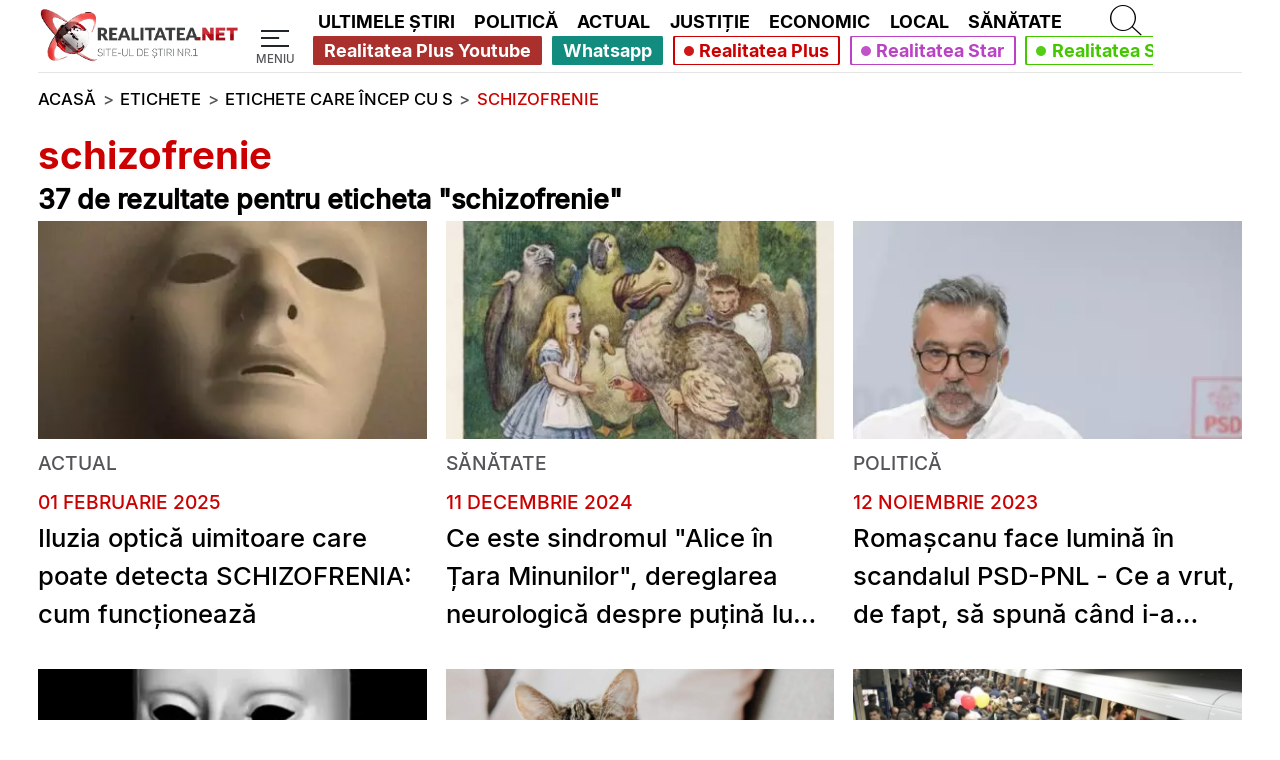

--- FILE ---
content_type: text/css;charset=UTF-8
request_url: https://www.realitatea.net/di-assets.css?files=asset/new-css/pagination.min.css&ver=3.29
body_size: 290
content:
.pagination{width:100%;display:flex;flex-direction:row;justify-content:center;list-style:none;margin-top:3vh;margin-bottom:3vh}.page-item.active .page-link{z-index:1;color:#fff;background-color:var(--realitatea-red);border-color:var(--realitatea-red)}.page-item:first-child .page-link{margin-left:0;border-top-left-radius:.25rem;border-bottom-left-radius:.25rem}.page-link{position:relative;display:block;padding:.5rem .75rem;margin-left:-1px;line-height:1.25;color:var(--realitatea-red);background-color:#fff;border:1px solid #dee2e6}.page-item:last-child .page-link{border-top-right-radius:.25rem;border-bottom-right-radius:.25rem}@media only screen and (min-width:992px){.pagination{margin-bottom:9.2vh}}


--- FILE ---
content_type: text/javascript; charset=UTF-8
request_url: https://checkcookies.eu/loaded/www/delivery/ajs.php?zoneid=2&cb=71431113091&charset=UTF-8&loc=https%3A//www.realitatea.net/tag/schizofrenie_/1
body_size: 444
content:
var OX_b76ccf16 = '';
OX_b76ccf16 += "<"+"div id=\'beacon_6809a72660\' style=\'position: absolute; left: 0px; top: 0px; visibility: hidden;\'><"+"img src=\'https://checkcookies.eu/loaded/www/delivery/lg.php?bannerid=0&amp;campaignid=0&amp;zoneid=2&amp;loc=https%3A%2F%2Fwww.realitatea.net%2Ftag%2Fschizofrenie_%2F1&amp;cb=6809a72660\' width=\'0\' height=\'0\' alt=\'\' style=\'width: 0px; height: 0px;\' /><"+"/div>\n";
document.write(OX_b76ccf16);


--- FILE ---
content_type: application/javascript; charset=utf-8
request_url: https://fundingchoicesmessages.google.com/f/AGSKWxXmWQa3NJtDIx4Oinld7eUGV-GEK92OOgXwYWX6qYvYwUlVqIJHOQNUtaqFzZLIIzZz6CJ_byVZbALin2AyX5nlWbSDunZdiCVcX19hILhmLc9QYQqvrKDDmL1JzFTvqPRQl5frlxbDCrCPj8nLh6-WZAhPvh8SkMqoxy8KLzkprwh2H7bUo9QExp7i/_/ad_floater.-adserver-/pubfig.min.js_ads.cgi.fr/ads.
body_size: -1289
content:
window['e1ad0f77-6f1c-4f69-851b-e052404e3c90'] = true;